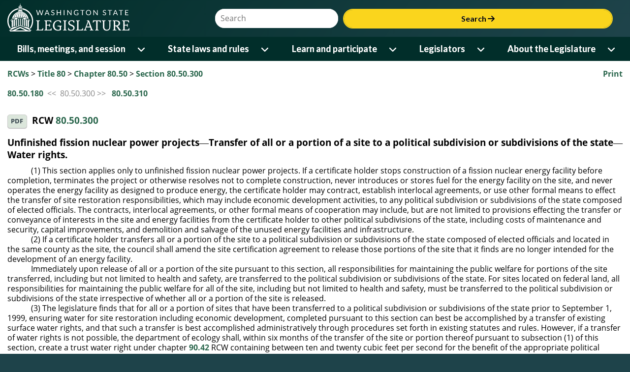

--- FILE ---
content_type: application/javascript
request_url: https://app.leg.wa.gov/assets/Javascript/Framework/2.0/baseFramework.min.js
body_size: 9444
content:
function SubmitWebsiteSearch(n,t){var r,i;(t==null||t==undefined||t=="")&&(t="All Websites");r="http://";i="search.leg.wa.gov";location.hostname.toLowerCase()=="devinternetapps"&&(i="legsearchdevexternal");location.hostname.toLowerCase()=="testinternetapps"&&(i="legsearchtestexternal");var u=r+i+"/search.aspx#",f="searchQuery="+encodeURIComponent(n),e="&searchBase="+encodeURIComponent(t);location.href=u+f+e}function SubmitDocumentSearch(n,t,i){var r="search.leg.wa.gov";location.hostname.toLowerCase()=="devinternetapps"&&(r="legsearchdevexternal");location.hostname.toLowerCase()=="testinternetapps"&&(r="legsearchtestexternal");var u="http://"+r+"/search.aspx#document",f="&searchQuery="+encodeURIComponent(n),e="&docLike="+encodeURIComponent(t),o="&searchBase="+encodeURIComponent(i);location.href=u+f+e+o}var WSL;typeof WSL=="undefined"&&(WSL={});WSL.EnsureNamespace=function(n){for(var u=n.split("."),t=window,i="",r=0,f=u.length;r<f;r++)i=u[r],t[i]=t[i]||{},t=t[i];return t};WSL.EnsureNamespace("WSL");WSL.Logger=function(){var n=!1,t=function(){n=!0},i=function(){n=!1},r=function(){return n},u=function(t){typeof console!="undefined"&&n&&console.log(t)};return{on:t,off:i,getLoggingStatus:r,log:u}}();WSL.EnsureNamespace("WSL");WSL.ErrorHandler=function(){var i=function(){if(!WSL.Logger)throw"WSL.ErrorHandler requires WSL.Logger";}(),n={Validation:0,Transient:1,Fatal:2,Authentication:3},r=function(){return n},t=function(t){var i,r;if(WSL.Logger.log("Error Occurred."),t){if(t.Category){i="";for(r in n)n[r]==t.Category&&(i=r);WSL.Logger.log("ErrorType:"+i)}t.Message&&WSL.Logger.log("Error message: "+t.Message);t.statusText&&WSL.Logger.log("Error statusText: "+t.statusText);t.responseText&&WSL.Logger.log("Error responseText: "+t.responseText)}else WSL.Logger.log("Error data not defined.")};return{callback:t,errorTypes:n}}();typeof WSL=="undefined"&&(WSL={});WSL.Utilities=function(){function n(n,t){for(var r,u=t.split("&"),i=0;i<u.length;i++)if(r=u[i].split("="),r[0]==n)return decodeURIComponent(r[1]);return null}function i(t){var i=window.location.hash.substring(1);return n(t,i)}function r(t){var i=window.location.search.substring(1);return n(t,i)}function t(n,t){var i=!0;return typeof n=="undefined"&&(i=!1),n==null&&(i=!1),t||n!=""||(i=!1),i}function u(n){for(var r=!0,i=0;i<n.length;i++)if(!t(n[i])){r=!1;break}return r}return{GetHashValue:i,GetQueryValue:r,ParamHasValue:t,ParamsHaveValues:u,ParseKey:n}}();WSL.Url=function(){var t="",n=!1;String.prototype.trim||(String.prototype.trim=function(){return this.replace(/^\s+|\s+$/g,"")});var r=function(){n=!0},u=function(n){t=n},i=function(n){if(!n||n.length==0)return n;n=n.trim().replace(/[^A-Za-z0-9\-\# ]/g,"");for(var t=n.charAt(n.length-1);n.length>0&&"-#".indexOf(t)>-1;)n=n.slice(0,n.length-1),t=n.trim().charAt(n.length-1);return encodeURIComponent(n)},f=function(r){var u,f,o,e;if(n&&WSL.Logger.log("resolving url: '"+r+"'"),u=r,arguments&&arguments.length>1)for(n&&WSL.Logger.log(arguments.length-1+" params arguments provided."),f=1;f<arguments.length;f++)if(n&&WSL.Logger.log("First Argument: '"+arguments[f]+"'"),arguments[f])for(o=i(arguments[f]),e="{"+(f-1)+"}",n&&WSL.Logger.log("Searching for instances of '"+e+"' in '"+u+"'.  Next Index: "+u.indexOf(e));u.indexOf(e)>0;)u=u.replace(e,o),n&&WSL.Logger.log("Searching for instances of '"+e+"' in '"+u+"'.  Next Index: "+u.indexOf(e));return u.charAt(0)=="~"&&(n&&WSL.Logger.log("Replacing ~ with '"+t+"'"),u=t+u.substring(2)),n&&WSL.Logger.log("returning url: '"+u+"'"),u};return{enableLogging:r,setRelativeRoot:u,makeUrlSafe:i,resolve:f}}();
/*! Picturefill - v2.0.0-beta - 2014-05-02
* http://scottjehl.github.io/picturefill
* Copyright (c) 2014 https://github.com/scottjehl/picturefill/blob/master/Authors.txt; Licensed MIT */
/*! matchMedia() polyfill - Test a CSS media type/query in JS. Authors & copyright (c) 2012: Scott Jehl, Paul Irish, Nicholas Zakas, David Knight. Dual MIT/BSD license */
window.matchMedia||(window.matchMedia=function(){"use strict";var t=window.styleMedia||window.media;if(!t){var n=document.createElement("style"),i=document.getElementsByTagName("script")[0],r=null;n.type="text/css";n.id="matchmediajs-test";i.parentNode.insertBefore(n,i);r="getComputedStyle"in window&&window.getComputedStyle(n,null)||n.currentStyle;t={matchMedium:function(t){var i="@media "+t+"{ #matchmediajs-test { width: 1px; } }";return n.styleSheet?n.styleSheet.cssText=i:n.textContent=i,r.width==="1px"}}}return function(n){return{matches:t.matchMedium(n||"all"),media:n||"all"}}}());
/*! Picturefill - Responsive Images that work today.
*  Author: Scott Jehl, Filament Group, 2012 ( new proposal implemented by Shawn Jansepar )
*  License: MIT/GPLv2
*  Spec: http://picture.responsiveimages.org/
*/
(function(n,t){"use strict";function r(n){var o,r,s,u,f,t,e,h;for(n=n||{},o=n.elements||i.getAllElements(),e=0,h=o.length;e<h;e++)if(r=o[e],s=r.nodeName.toUpperCase(),u=undefined,f=undefined,t=undefined,r[i.ns]||(r[i.ns]={}),n.reevaluate||!r[i.ns].evaluated){if(s==="PICTURE"){if(i.removeVideoShim(r),u=i.getMatch(r),u===!1)continue;t=r.getElementsByTagName("img")[0]}else u=undefined,t=r;t&&(t[i.ns]||(t[i.ns]={}),t.srcset&&(s==="PICTURE"||t.getAttribute("sizes"))&&i.dodgeSrcset(t),u?(f=i.processSourceSet(u),i.applyBestCandidate(f,t)):(f=i.processSourceSet(t),(t.srcset===undefined||t.getAttribute("sizes"))&&i.applyBestCandidate(f,t)),r[i.ns].evaluated=!0)}}function u(){var i,u;r();i=setInterval(function(){if(n.picturefill(),/^loaded|^i|^c/.test(t.readyState)){clearInterval(i);return}},250);n.addEventListener&&n.addEventListener("resize",function(){n.clearTimeout(u);u=n.setTimeout(function(){r({reevaluate:!0})},60)},!1)}if(!n.HTMLPictureElement){t.createElement("picture");var i={};i.ns="picturefill";i.srcsetSupported=(new n.Image).srcset!==undefined;i.trim=function(n){return n.trim?n.trim():n.replace(/^\s+|\s+$/g,"")};i.endsWith=function(n,t){return n.endsWith?n.endsWith(t):n.indexOf(t,n.length-t.length)!==-1};i.matchesMedia=function(t){return n.matchMedia&&n.matchMedia(t).matches};i.getDpr=function(){return n.devicePixelRatio||1};i.getWidthFromLength=function(n){return n=n&&parseFloat(n)>0?n:"100vw",n=n.replace("vw","%"),i.lengthEl||(i.lengthEl=t.createElement("div"),t.documentElement.insertBefore(i.lengthEl,t.documentElement.firstChild)),i.lengthEl.style.cssText="position: absolute; left: 0; width: "+n+";",i.lengthEl.offsetWidth};i.types={};i.types["image/svg+xml"]=t.implementation.hasFeature("http://www.w3.org/TR/SVG11/feature#Image","1.1");i.types["image/webp"]=function(){var t=new n.Image,u="image/webp";t.onerror=function(){i.types[u]=!1;r()};t.onload=function(){i.types[u]=t.width===1;r()};t.src="[data-uri]"};i.verifyTypeSupport=function(n){var t=n.getAttribute("type");return t===null||t===""?!0:typeof i.types[t]=="function"?(i.types[t](),"pending"):i.types[t]};i.parseSize=function(n){var t=/(\([^)]+\))?\s*(.+)/g.exec(n);return{media:t&&t[1],length:t&&t[2]}};i.findWidthFromSourceSize=function(n){for(var r=i.trim(n).split(/\s*,\s*/),u,t=0,s=r.length;t<s;t++){var h=r[t],f=i.parseSize(h),e=f.length,o=f.media;if(e&&(!o||i.matchesMedia(o))){u=e;break}}return i.getWidthFromLength(u)};i.getCandidatesFromSourceSet=function(n,t){for(var h,f=i.trim(n).split(/,\s+/),c=t?i.findWidthFromSourceSize(t):"100%",e=[],u=0,l=f.length;u<l;u++){var a=f[u],o=a.split(/\s+/),r=o[1],s;r&&(r.slice(-1)==="w"||r.slice(-1)==="x")&&(r=r.slice(0,-1));s=t?parseFloat(parseInt(r,10)/c):r?parseFloat(r,10):1;h={url:o[0],resolution:s};e.push(h)}return e};i.dodgeSrcset=function(n){n.srcset&&(n[i.ns].srcset=n.srcset,n.removeAttribute("srcset"))};i.processSourceSet=function(n){var t=n.getAttribute("srcset"),u=n.getAttribute("sizes"),r=[];return n.nodeName.toUpperCase()==="IMG"&&n[i.ns]&&n[i.ns].srcset&&(t=n[i.ns].srcset),t&&(r=i.getCandidatesFromSourceSet(t,u)),r};i.applyBestCandidate=function(n,t){var f,e,r,u;for(n.sort(i.ascendingSort),e=n.length,r=n[e-1],u=0;u<e;u++)if(f=n[u],f.resolution>=i.getDpr()){r=f;break}i.endsWith(t.src,r.url)||(t.src=r.url,t.currentSrc=t.src)};i.ascendingSort=function(n,t){return n.resolution-t.resolution};i.removeVideoShim=function(n){var r=n.getElementsByTagName("video"),t,i;if(r.length){for(t=r[0],i=t.getElementsByTagName("source");i.length;)n.insertBefore(i[0],t);t.parentNode.removeChild(t)}};i.getAllElements=function(){for(var r,u=t.getElementsByTagName("picture"),f=[],e=t.getElementsByTagName("img"),n=0,o=u.length+e.length;n<o;n++)n<u.length?f[n]=u[n]:(r=e[n-u.length],r.parentNode.nodeName.toUpperCase()!=="PICTURE"&&(i.srcsetSupported&&r.getAttribute("sizes")||r.getAttribute("srcset")!==null)&&f.push(r));return f};i.getMatch=function(n){for(var t,f,e,o=n.childNodes,r,u=0,s=o.length;u<s;u++)if(t=o[u],t.nodeType===1){if(t.nodeName.toUpperCase()==="IMG")return r;if(t.nodeName.toUpperCase()==="SOURCE"&&(f=t.getAttribute("media"),t.getAttribute("srcset"))&&(!f||i.matchesMedia(f)))if(e=i.verifyTypeSupport(t),e===!0){r=t;break}else if(e==="pending")return!1}return r};u();r._=i;typeof module=="object"&&typeof module.exports=="object"?module.exports=r:typeof define=="object"&&define.amd?define(function(){return r}):typeof n=="object"&&(n.picturefill=r)}})(this,this.document);